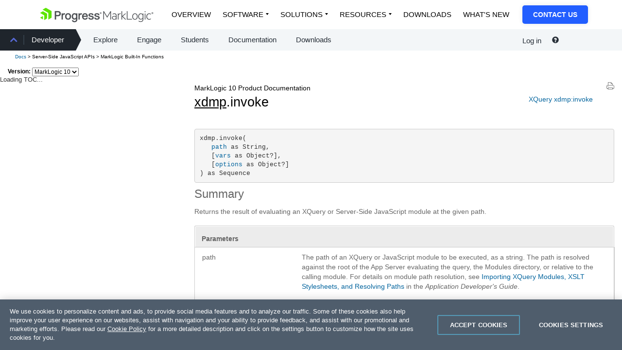

--- FILE ---
content_type: text/html; charset=UTF-8
request_url: https://docs.marklogic.com/10.0/xdmp.invoke
body_size: 43623
content:
<!DOCTYPE html SYSTEM "about:legacy-compat">
<html xml:lang="en" lang="en" version="-//W3C//DTD XHTML 1.1//EN" xmlns:xhtml="http://www.w3.org/1999/xhtml" xmlns="http://www.w3.org/1999/xhtml">
  <head>
    <meta http-equiv="Content-Type" content="text/html; charset=UTF-8" />
    <!-- Google Tag Manager -->
    <script xml:space="preserve">(function(w,d,s,l,i){w[l]=w[l]||[];w[l].push({'gtm.start':
    new Date().getTime(),event:'gtm.js'});var f=d.getElementsByTagName(s)[0],
    j=d.createElement(s),dl=l!='dataLayer'?'&amp;l='+l:'';j.async=true;j.src=
    'https://www.googletagmanager.com/gtm.js?id='+i+dl;f.parentNode.insertBefore(j,f);
    })(window,document,'script','dataLayer','GTM-TX8G7Q');</script>
    <!-- End Google Tag Manager -->
    <!-- Eloqua tracking -->
    <script type="text/javascript" xml:space="preserve">
      var _elqQ = _elqQ || [];
      _elqQ.push(['elqSetSiteId', '1325']);
      _elqQ.push(['elqTrackPageView']);
      (function () {
        function async_load() {
          var s = document.createElement('script'); s.type = 'text/javascript'; s.async = true;
          s.src = '//img.en25.com/i/elqCfg.min.js';
          var x = document.getElementsByTagName('script')[0]; x.parentNode.insertBefore(s, x);
        }
        if (window.addEventListener) window.addEventListener('DOMContentLoaded', async_load, false);
        else if (window.attachEvent) window.attachEvent('onload', async_load); 
      })();
    </script>
    <!-- End Eloqua tracking -->
    <title>xdmp.invoke — MarkLogic 10 Product Documentation</title>
    <meta charset="utf-8" />
    <meta name="description" content="MarkLogic is the only Enterprise NoSQL Database" />
    <meta name="keywords" content="marklogic, enterprise nosql database, enterprise nosql, database, nosql, nosql database, nosql db, xml, xml database, json, enterprise, bigdata, big data, xquery, xslt, petabyte, java db, java database, content, content store, content database, content db, content management system, CMS, document, document-oriented databases, document database, document db, document store, DB, xml database, xml db, json db, nonrelational, nonrelational database, nonrelational db" />
    <meta name="viewport" content="initial-scale=1.0" />
    <link href="/css/bootstrap.min.css" rel="stylesheet" />
    <link href="/css/header.css" rel="stylesheet" />
    <link href="/css/v-2/apidoc/jquery.treeview.css" rel="stylesheet" type="text/css" media="screen" />
    <link href="/css/v-38/apidoc-screen.css" rel="stylesheet" type="text/css" media="screen" />
    <link href="/css/v-33/apidoc.css" rel="stylesheet" type="text/css" media="screen" />
    <link href="/css/v-1/apidoc_print.css" rel="stylesheet" type="text/css" media="print" />
    <!--[if lte IE 8]>
          <link href="/css/v-2/screen_ie.css"
            rel="stylesheet" type="text/css" media="screen" />
          <![endif]-->
    <link rel="stylesheet" href="//cdnjs.cloudflare.com/ajax/libs/font-awesome/4.7.0/css/font-awesome.min.css" />
    <!-- START ORBIT CSS -->
    <link href="https://docs.marklogic.com/css/progress-nav.css" type="text/css" media="all" rel="stylesheet" />
    <link href="https://d6vtbcy3ong79.cloudfront.net/fonts/latest/css/metric.min.css" type="text/css" media="all" rel="stylesheet" />
    <link href="https://d6vtbcy3ong79.cloudfront.net/prgs-nav/1.4.46/css/index.min.css" type="text/css" media="all" rel="stylesheet" />
    <!-- END ORBIT CSS -->
    <!-- START ORBIT JS -->
    <!-- END ORBIT JS -->
    <script src="/apidoc/js/optimized/all-2025-07-28T17:41:37.576-07:00.js" type="text/javascript" xml:space="preserve"></script>
    <!-- Un-minimize for debugging
           <script type="text/javascript" src="/js/jquery-1.7.2.js"></script>
         -->
  </head>
  <body>
    <!-- Google Tag Manager (noscript) -->
    <noscript>
      <iframe src="https://www.googletagmanager.com/ns.html?id=GTM-TX8G7Q" height="0" width="0" style="display:none;visibility:hidden" frameborder="1" scrolling="auto"></iframe>
    </noscript>
    <!-- End Google Tag Manager (noscript) -->    

    <!-- style="position: fixed;width:100%" -->
    <div id="header">
      <header>
	<!-- START ORBIT HEADER -->
	<div><div class="main-wrapper subnav">
  <div class="container">
    <div class="PRGS-Nav-stickyWrapper Elevated--s">
      <div class="PRGS-Nav--black">
        <nav class="PRGS-Nav PRGS-Nav--overlay track--contextualnav">
		    <div class="PRGS-Nav-container">
            <header class="PRGS-Nav-head">
			<a class="PRGS-Nav-anchor" href="https://www.progress.com/marklogic">
                <img src="https://docs.marklogic.com/images/ML-Logo-1.png" class="" alt="Progress MarkLogic Logo" loading="lazy" />
              </a>
		      </header>
            <div class="PRGS-mob"><button id="PRGS-mobile-menu" type="button" title="Open menu"></button></div>
            <div class="PRGS-Nav-content">
              <div class="PRGS-Nav-sections">
                <ul>
			    <li>
                    <a href="https://www.progress.com/marklogic" class="is-active">Overview</a>
                  </li>
			    <li class="has-dropdown">
                    <a href="javascript:void(0)">Software</a>
                    <ul>
				<li>
                        <a href="https://www.progress.com/marklogic/data-platform">MarkLogic Data Platform</a>
                      </li>
				<li>
                        <a href="https://www.progress.com/marklogic/server">MarkLogic Server</a>
                      </li>
			      </ul>
                  </li>
			    <li class="has-dropdown">
                    <a href="javascript:void(0)">Solutions</a>
                    <ul class="-custom-right-edge">
				<li class="-db -pl2 -pr2">
                        <div class="rowu">
                          <div class="colu">
                            <div>Use Cases</div>
                            <a href="https://www.progress.com/marklogic/solutions/customer-experience" class="-db -fs18 -lh120 -mb1 -pl0 -wsnl -pr0">Customer Experience</a>
                            <a href="https://www.progress.com/marklogic/solutions/enterprise-intelligence" class="-db -fs18 -lh120 -mb1 -pl0 -wsnl -pr0">Enterprise Intelligence</a>
                            <a href="https://www.progress.com/marklogic/solutions/infosec-governance" class="-db -fs18 -lh120 -mb1 -pl0 -wsnl -pr0">InfoSec &amp; Governance</a>
                            <a href="https://www.progress.com/marklogic/solutions/legacy-modernization" class="-db -fs18 -lh120 -mb1 -pl0 -wsnl -pr0">Legacy Modernization</a>
                            <a href="https://www.progress.com/marklogic/solutions/regulatory-compliance" class="-db -fs18 -lh120 -mb1 -pl0 -wsnl -pr0">Regulatory Compliance</a>
                            <a href="https://www.progress.com/marklogic/solutions/workforce-management" class="-db -fs18 -lh120 -mb1 -pl0 -wsnl -pr0">Workforce Management</a>
                          </div>
                          <div class="colu">
                            <div>Architecture Patterns</div>
                            <a href="https://www.progress.com/marklogic/solutions/data-fabric" class="-db -fs18 -lh120 -mb1 -pl0 -wsnl -pr0">Data Fabric</a>
                            <a href="https://www.progress.com/marklogic/solutions/data-hub" class="-db -fs18 -lh120 -mb1 -pl0 -wsnl -pr0">Data Hub</a>
                            <a href="https://www.progress.com/marklogic/solutions/enterprise-knowledge-graph" class="-db -fs18 -lh120 -mb1 -pl0 -wsnl -pr0">Enterprise Knowledge Graph</a>
                          </div>
                          <div class="colu">
                            <div>Industries</div>
                            <a href="https://www.progress.com/marklogic/industries/financial-services" class="-db -fs18 -lh120 -mb1 -pl0 -wsnl -pr0">Financial Services</a>
                            <a href="https://www.progress.com/marklogic/industries/healthcare" class="-db -fs18 -lh120 -mb1 -pl0 -wsnl -pr0">Healthcare</a>
                            <a href="https://www.progress.com/marklogic/industries/insurance" class="-db -fs18 -lh120 -mb1 -pl0 -wsnl -pr0">Insurance</a>
                            <a href="https://www.progress.com/marklogic/industries/manufacturing" class="-db -fs18 -lh120 -mb1 -pl0 -wsnl -pr0">Manufacturing</a>
                            <a href="https://www.progress.com/marklogic/industries/life-sciences" class="-db -fs18 -lh120 -mb1 -pl0 -wsnl -pr0">Pharma &amp; BioTech</a>
                            <a href="https://www.progress.com/marklogic/industries/public-sector" class="-db -fs18 -lh120 -mb1 -pl0 -wsnl -pr0">Public Sector</a>
                            <a href="https://www.progress.com/marklogic/industries/retail" class="-db -fs18 -lh120 -mb1 -pl0 -wsnl -pr0">Retail</a>
                          </div>
                        </div>
                      </li>
			      </ul>
                  </li>
			    <li class="has-dropdown">
                    <a href="javascript:void(0)">Resources</a>
                    <ul>
				<li class="-db">
                        <a class="-fw6" href="https://www.progress.com/marklogic/resources">Resource Center</a>
                        <hr />
                      </li>
				<li>
                        <a href="https://www.progress.com/marklogic/demos">Demos</a>
                      </li>
				<li>
                        <a href="https://www.progress.com/resources/papers?progressuniversaltaxonomy=marklogic&amp;page=1&amp;language=en">Papers</a>
                      </li>
				<li>
                        <a href="https://www.progress.com/resources/webinars?progressuniversaltaxonomy=marklogic&amp;page=1&amp;language=en">Webinars</a>
                      </li>
				<li>
                        <a href="https://www.progress.com/customers?filter=product%5emarklogic">Success Stories</a>
                      </li>
				<li>
                        <a href="https://www.progress.com/blogs/data-platform">Blogs</a>
                      </li>
				<li>
                        <a href="https://www.progress.com/resources/videos?progressuniversaltaxonomy=marklogic&amp;page=1&amp;language=en">Videos</a>
                      </li>
				<li>
                        <a href="https://www.progress.com/services/education/marklogic">Training</a>
                      </li>
				<li>
                        <a href="https://developer.marklogic.com/" target="_blank">Community</a>
                      </li>
				<li>
                        <a href="https://www.progress.com/marklogic/documentation">Documentation</a>
                      </li>
			      </ul>
                  </li>
			    <li>
                    <a href="https://www.progress.com/marklogic/get-started">Downloads</a>
                  </li>
			    <li>
                    <a href="https://www.progress.com/marklogic/whats-new">What's New</a>
                  </li>
			  </ul>
              </div>
              <div class="PRGS-Nav-cta">
                <a href="https://www.progress.com/company/contact?s=marklogic">Contact Us</a>
              </div>
            </div>
          </div>
		  </nav>
      </div>
    </div>
  </div>
</div><script>
  (function(){
    var hamburger = document.getElementById('PRGS-mobile-menu');
    var menu = document.querySelector('.PRGS-Nav-content');
    var hamburgerToggle = function() {
      hamburger.classList.toggle('is-selected');
      menu.classList.toggle('is-visible');
    };
    hamburger.addEventListener('click', hamburgerToggle);
  })();
</script></div>
	<nav style="background: #f3f6f8; width: 100%; min-height: 44px;">
	  <div class="hidden-xs hidden-sm col-md-7">
            <div id="mlbs4-megamenu--submenu" class="mlbs4-row submenu--show-depth--1">
              <div class="mlbs4-col">
                <div class="menu-primary-menu-container">
                  <ul id="menu-primary-menu-1" class="menu">
		    <li class="menu-item menu-item-type-post_type menu-item-object-page current-menu-ancestor current-menu-parent current_page_parent current_page_ancestor menu-item-has-children menu-item-8688 depth-0" data-depth="0">
                      <a href="https://www.marklogic.orbit-websites.com/community/">Community</a>
                      <ul role="menu">
			<li class="menu-item menu-item-type-post_type menu-item-object-page page_item page-item-8775 menu-item-8776 depth-1" data-depth="1"><a href="https://www.marklogic.orbit-websites.com/support/">Support</a></li>
			<li class="menu-item menu-item-type-custom menu-item-object-custom current-menu-item current_page_item menu-item-has-children menu-item-11802 depth-1 active" data-depth="1"><a href="https://developer.marklogic.com/">Developer</a>
                          <ul role="menu">
			    <li class="menu-item menu-item-type-post_type menu-item-object-page menu-item-288 depth-1" data-depth="2"><a href="https://developer.marklogic.com/explore/">Explore</a></li>
			    <li class="menu-item menu-item-type-post_type menu-item-object-page menu-item-289 depth-1" data-depth="2"><a href="https://developer.marklogic.com/engage/">Engage</a></li>
			    <li class="menu-item menu-item-type-post_type menu-item-object-page menu-item-445 depth-1" data-depth="2"><a href="https://developer.marklogic.com/students/">Students</a></li>
			    <li class="menu-item menu-item-type-custom menu-item-object-custom menu-item-448 depth-1" data-depth="2"><a href="/10.0/">Documentation</a></li>
			    <li class="menu-item menu-item-type-custom menu-item-object-custom menu-item-449 depth-1" data-depth="2"><a href="https://www.marklogic.com/product/getting-started/">Downloads</a></li>
			  </ul>
                        </li>
			<li class="menu-item menu-item-type-custom menu-item-object-custom menu-item-8773 depth-1" data-depth="1"><a href="/10.0/partners/">Partners</a></li>
		      </ul>
                    </li>
		  </ul>
                </div>
              </div>
              <!-- /.col -->
            </div>
          </div>
	  <div class="col-xs-12 col-sm-12 col-md-5" style="background: #f3f6f8; ">
            <div class="pull-right custom-padding" style="width:200px">
              <nav id="login-menu-nav" style="display: inline-block;">
		<ul>
		  <li class="btn-group" style="padding: 0 10px;"><a href="#" class="drop-down-trigger navbar-top" id="login-trigger" aria-haspopup="true" data-toggle="dropdown" style="font-size: .94rem;">
          Log in
        </a><form id="local-login-form" class="dropdown-menu" method="post" action="//developer.marklogic.com/login" style="background: #2a333d;color: #fff; padding: 8px;font-size: 12px;">
		      <div style="clear: both; font-size: .8rem; height: 100%; margin: 0;" id="login-error"></div>
		      <div class="form-group"><label class="control-label" for="email">Email:</label><input class="required email form-control input-sm" autofocus="autofocus" required="required" id="email" name="email" title="password" value="" type="text" /></div>
		      <div class="form-group"><label class="control-label" for="password">Password:</label><input class="password required form-control input-sm" required="required" id="password" name="password" title="password" value="" type="password" /></div>
		      <div class="form-group"><button onclick="event.stopPropagation();" class="btn btn-xs btn-default" id="login_submit" type="button">Log in</button></div>
		      <div class="form-group"><button onclick="return false;" data-url="//developer.marklogic.com/people/recovery" class="btn btn-link" id="recovery" style="color: #fff;padding: 0px 0px;font-size:12px;" type="button">Forgot Password?</button></div>
		      <div class="form-group" style="margin-bottom:0px;"><button onclick="return false;" data-url="//developer.marklogic.com/people/signup" class="btn btn-link" id="signup-trigger" style="color: #fff;padding: 0px 0px 0px;font-size:12px;" type="button">Create New Account</button></div>
		    </form></li>
		  <li class="btn-group"><a href="#" class="drop-down-trigger" id="session-trigger" aria-haspopup="true" data-toggle="dropdown" style="display:none"><span class="caret"></span></a><ul class="dropdown-menu">
		      <li><a href="//developer.marklogic.com/people/profile">Edit Profile</a></li>
		      <li><a href="#" id="logout">Log out</a></li>
		    </ul></li>
		</ul>
	      </nav>
              <p style="display: inline;">
                <a style="color:#272f38" data-toggle="tooltip" data-placement="top" title="Ask a Question" target="_blank" rel="noopener" href="http://stackoverflow.com/questions/ask?tags=marklogic"><span class="glyphicon glyphicon-question-sign"></span></a></p>
            </div>
          </div>
	  <div style="clear: both;height: 0;"></div>
	</nav>
	<!-- END ORBIT HEADER -->
      </header>
      <div id="header-below-bottom-bar">
        <div id="breadcrumb">
          <div class="col-xs-9"><a href="/10.0">Docs</a><span id="breadcrumbDynamic" xmlns:mn="http://mlu.marklogic.com/mega-nav"></span></div>
        </div>
        <div class="version"><span>Version:</span> <select id="version_list" data-default="12.0">
	    <option value="9.0">MarkLogic 9</option>
	    <option value="10.0" selected="true">MarkLogic 10</option>
	    <option value="11.0">MarkLogic 11</option>
	    <option value="12.0">MarkLogic 12</option>
	  </select></div>
      </div>
    </div>
    <div id="api_sub">
      <div id="apidoc_toc" xmlns:mn="http://mlu.marklogic.com/mega-nav"><!--TOC goes here-->Loading TOC...</div>
    </div>
    <section id="page_content">
      <input id="functionPageBucketId" value="MarkLogic Built-In Functions" type="hidden" />
      <input id="tocSectionLinkSelector" value=".scrollable_section a[href='/10.0/js/xdmp']" type="hidden" />
      <input id="isUserGuide" value="false" type="hidden" />
      <input id="toc_url" value="/media/apiTOC/10.0/apiTOC_2024-03-17T20:04:41.281494-07:00.html" type="hidden" />
      <div class="pjax_enabled" xmlns:mn="http://mlu.marklogic.com/mega-nav"><a href="?print=yes" target="_blank" class="printerFriendly"><img src="/apidoc/images/printerFriendly.png" /></a><div class="api-function-links"><a class="api-function-link" href="/10.0/xdmp:invoke">XQuery xdmp:invoke</a> </div><h1><div style="font-size:.5em">MarkLogic 10 Product Documentation</div><a href="/10.0/js/xdmp">xdmp</a>.invoke</h1><pre>xdmp.invoke(
   <a href="#path" class="paramLink">path</a> as String,
   [<a href="#vars" class="paramLink">vars</a> as Object?],
   [<a href="#options" class="paramLink">options</a> as Object?]
) as Sequence</pre><h3>Summary</h3><p>
  Returns the result of evaluating an XQuery or Server-Side JavaScript
  module at the given path.
</p><table class="parameters"><colgroup>
	    <col class="col1" />
	    <col class="col2" />
	  </colgroup><thead>
	    <tr>
	      <th scope="colgroup" colspan="2">Parameters</th>
	    </tr>
	  </thead><tbody>
	    <tr>
	      <td><a name="path"></a>path</td>
	      <td>
    The path of an XQuery or JavaScript module to be executed, as a string.
    The path is resolved against the root of the App Server evaluating the 
    query, the Modules directory, or relative to the calling module. 
    For details on module path resolution, see
 <a href="/guide/app-dev/import_modules#id_68169" xmlns="">Importing XQuery Modules, XSLT Stylesheets, and Resolving Paths</a> in the <em xmlns=""> Application Developer's Guide</em>.
    <p>The module is considered to be JavaScript if the module path ends with 
    a file extension configured for the MIME type
    <code>application/vnd.marklogic-javascript</code> in MarkLogic's
    Mimetypes configuration. Otherwise, it is assumed to be XQuery.</p>
  </td>
	    </tr>
	    <tr>
	      <td><a name="vars"></a>vars</td>
	      <td>
    External variable values to make available to the invoked code,
    expressed as a JavaScript Object. Each property name is a variable
    name, and its value is the corresponding variable value. When invoking
    an XQuery module, use Clark notation to represent QNames with a 
    namespace qualifer. That is, use a name of the form 
    ('{namespaceURI}localname'). For example, { '{http://my/ns}num': 42 } 
    specifies that the value of the variable named 'num' in the namespace
    'http://my/ns' is 42. You can use the function
    <a href="./xdmp.keyFromQName">xdmp.keyFromQName</a> to generate Clark 
    notation for a QName.
  </td>
	    </tr>
	    <tr>
	      <td><a name="options"></a>options</td>
	      <td>
    
    <span class="javascript">Options with which to customize this operation.
     Specify your options as a JavaScript object, with the option names as
     the object property names. This function supports the following options:
    </span>
    <blockquote><dl>
    <dt>database</dt>
    <dd>The id of the content database. You can use functions such
      as 
      <code class="javascript">xdmp.database</code> to get a database ID.
      See the Usage Notes for more details. Use of this option may require
      additional privileges. For details, see Required Privileges, below.</dd>
    <dt>modules</dt>
    <dd>The ID of the modules database to use for resolving module imports.
      If you do not specify a <code>modules</code> option, this operation
      uses the current modules database. Use a value of <code>0</code> to
      specify using the file system to resolve module imports. Use of this
      option may required additional privileges. For details, see Required
      Privileges, below.</dd>
    <dt>root</dt>
    <dd>The root path for modules. If you do not explicitly specify a
      <code>root</code> option, the current root is used. Use of this
      option may require additional privileges. For details, see Required
      Privileges, below.
     </dd>
    <dt>timestamp</dt>
    <dd>The system timestamp to use for this evaluation. If you omit this
      option, the most recent timestamp is used. You may only specify a
      timestamp for a query statement, not for an update statement. Use a
      value of zero to specify the current system timestamp (the value that
      would be returned by 
	  <code class="javascript">xdmp.requestTimestamp</code>). 
	  For more details see
 <a href="/10.0/guide/app-dev/point_in_time#id_47946">Understanding Point-In-Time Queries</a> in the <em> Application Developer's Guide</em>.
      Use of this option requires an additional privilege. For details, see 
      Required Privileges, below.
    </dd>
    
    <dt class="javascript">ignoreAmps</dt>
    <dd>
     Whether or not to invoke the module without using any Amps from the caller.
     Allowed values: true, false (default). If this option is set to
     <code>true</code>, the code is evaluated without using Amps from the
     caller. For more details, see
 <a href="/10.0/guide/security/execute#id_54880">Temporarily Increasing Privileges with Amps</a> in the <em>Security Guide</em>.
     
    </dd>
    <dt>isolation</dt>
    <dd>Specify the transaction isolation for this operation. Allowed values:
     <code>same-statement</code>, <code>different-transaction</code> (default).
     When set to <code>same-statement</code>, the evaluation occurs in the
     same transaction in which this function is called. When set to
     <code>different-transaction</code>, the evaluation occurs in a separate
     transaction from the one in which this function is called. If you use
     <code>same-statement</code> isolation in a query (read-only) statement
     and the eval'd code attempts an update, MarkLogic throws the exception
     <code>XDMP-UPDATEFUNCTIONFROMQUERY</code>. For more details, see
 <a href="/10.0/guide/app-dev/transactions#id_24388">Isolation Option to xdmp:eval/invoke</a> in the <em> Application Developer's Guide</em>.
    </dd>
    <dt>commit</dt>
    <dd>
     The commit mode for the transaction in which the code is evaluated.
     Allowed values: <code>auto</code> (default), <code>explicit</code>.
     In <code>auto</code> mode, a transaction is committed for every statement.
     In <code>explicit</code> mode, the transaction must be explicitely
     committed or rolled back. For more details, see
 <a href="/10.0/guide/app-dev/transactions#id_95728">Commit Mode</a> in the <em> Application Developer's Guide</em>.
    </dd>
    <dt>update</dt>
    <dd>
     Specify the transaction type in which to evaluate this code, or let
     MarkLogic determine the transaction type. Allowed values:
     <code>"true"</code>, <code>"false"</code>, <code>"auto"</code> (default).
     For more details, see
 <a href="/10.0/guide/app-dev/transactions#id_73171">Transaction Type Overview</a> in the <em> Application Developer's Guide</em>.
    </dd>
    
    <dt class="javascript">staticCheck</dt>
    <dd>
     Whether or not to only perform a static analysis of the code, without
     executing it. Allowed values: <code>true</code>, <code>false</code>
     (default).
    </dd>
    
    <dt class="javascript">preventDeadlocks</dt>
    <dd>
     Whether or not to disallow update requests from an update transaction.
     Allowed values: <code>true</code>, <code>false</code> (default). This
     option only has an effect when you set the <code>isolation</code> option 
     to <code>different-transaction</code> since there is no possibility of
     deadlock if the isolation is <code>same-statement</code>. When you set
     this option to <code>true</code> in an update request calling another
     update request, MarkLogic throws the exception
     <code>XDMP-PREVENTDEADLOCKS</code>. Setting this option to 
     <code>true</code> prevents deadlocks from occurring when evaluating
     or invoking an update transaction from another update transaction.
     For more details, see
 <a href="/10.0/guide/app-dev/transactions#id_85082">Preventing Deadlocks</a> in the <em> Application Developer's Guide</em>.
    </dd>
    
    <dt class="javascript">defaultXqueryVersion</dt>
    <dd>The default XQuery language version to use for the query, if the query
     does not contain an explicit version declaration.  If this option is not
     provided, then MarkLogic uses the default XQuery version for the 
     App Server that the invocation occurs on. Note that this may be different 
     than the XQuery version of the module calling <code>invoke</code>.
     <p>Allowable values for this option are "0.9-ml", "1.0-ml", "1.0", and
     the special value "app-server". The first three are XQuery language
     versions. The last indicates that the default XQuery language
     version set on this App Server should be used.  This is useful if code
     written in an older XQuery version needs to call this function
     on strings that may have been passed as parameters, but should be
     interpreted in the App Server default language version.  A module
     can discover its own XQuery language version with
     
     <code class="javascript">xdmp.xqueryVersion()</code>.</p>
    </dd>
    
    <dt class="javascript">userId</dt>
    <dd>The ID of the user under which this operation should be performed.
     If you do not set this option, the operation is performed as the
     current user. Use of this option requires additional privileges. For
     details, see Required Privileges, below. NOTE: This is a very privileged 
     operation since it enables a user to evaluate requests as any other 
     user. </dd>
    
    <dt class="javascript">defaultCollation</dt>
    <dd>Specifies the collation to use for this operation if a collation
     is not explicitly specified, such as in the XQuery prolog or in a
     function call that allows you to specify a collation. For more
     details, see
 <a href="/10.0/guide/search-dev/encodings_collations#id_40505">Encodings and Collations</a> in the <em>Search Developer's Guide</em>.
    </dd>
    
    <dt class="javascript">defaultCoordinateSystem</dt>
    <dd>Specifies the geospatial coordinate system to use for this operation, 
     if a coordinate system is not explicitly specified, such as in the XQuery prolog
     or in a function call that allows you to specify a coordinate system.
     For more details, see 
 <a href="/10.0/guide/search-dev/geospatial#id_20718">Controlling Coordinate System and Precision</a> in the <em>Search Developer's Guide</em> and 
 <a href="/10.0/guide/search-dev/geospatial#id_98149">Supported Coordinate Systems</a> in the <em>Search Developer's Guide</em>.
    </dd>
    
    <dt class="javascript">transactionMode</dt>
    <dd>[DEPRECATED: Use the <code>update</code> and <code>commit</code>
     options instead.] Explicitly set the transaction mode for this context. 
     Allowed values: <code>auto</code> (default), <code>query</code>, 
     <code>update-auto-commit</code>, <code>update</code>. For details, see
 <a href="/10.0/guide/app-dev/transactions#id_25046">Transaction Mode</a> in the <em> Application Developer's Guide</em>.
     <p>For simple updates to be implicitly committed, specify a transaction 
     mode of <code>update-auto-commit</code>. A transaction mode of
     <code>update</code> creates a new multi-statement update 
     transaction and requires an explicit commit in the code.</p>
     <p>Within a session there can be only one active multi-statement 
     transaction at a time. If a new multi-statement transaction is 
     specified nested inside a multi-statement transaction, MarkLogic throws
     the exception <code>XDMP-NESTEDMULTI</code>. If a new multi-statement 
     transaction is specified after another has been concurrently created 
     in the same session by another request, MarkLogic throws the exception
     <code>XDMP-SESSIONTXN</code> and retries the current request.</p>
     </dd>
    </dl></blockquote>
  </td>
	    </tr>
	  </tbody></table><h3>Required Privileges</h3>
 To use this function, you must have the following privilege:
 <p><code>http://marklogic.com/xdmp/privileges/xdmp-invoke</code></p>
 <p>To use the <code>database</code> option to specify a content database 
  other than the default database for the current App Server, you must 
  have the following privilege:</p>
 <p><code>http://marklogic.com/xdmp/privileges/xdmp-invoke-in</code></p>
 <p>To use the <code>modules</code> or <code>root</code> options to specify
  to specify a modules database or root other than that configured for the 
  current App Server, you must have the following privilege:</p>
 <p><code>http://marklogic.com/xdmp/privileges/xdmp-invoke-modules-change</code></p>
 <p>To use the <code>modules</code> or <code>root</code> options to specify
  to specify using the file system as the modules database or root path, you
  you must have the following privilege:</p>
 <p><code>http://marklogic.com/xdmp/privileges/xdmp-invoke-modules-change-file</code></p>
 <p>To use the 
  <code class="javascript">userId</code> option, you must have the
  following privilege:</p>
 <p><code>http://marklogic.com/xdmp/privileges/xdmp-login</code></p>
 <p>To use the <code>timestamp</code> option, you must have the following
  privileges:</p>
 <p><code>http://marklogic.com/xdmp/privileges/xdmp-timestamp</code></p>
<h3>Usage Notes</h3>
  <p>To get the database ID for options that require one, such as
  the <code>database</code> or <code>modules</code> options, you can use
  functions such as the following. Use the function appropriate to the
  database you want to reference.</p>
  
  <ul class="javascript">
	  <li><a href="./xdmp.database">xdmp.database</a></li>
	  <li><a href="./xdmp.modulesDatabase">xdmp.modulesDatabase</a></li>
	  <li><a href="./xdmp.securityDatabase">xdmp.securityDatabase</a></li>
	  <li><a href="./xdmp.schemaDatabase">xdmp.schemaDatabase</a></li>
	</ul>
<h3>See Also</h3><ul>
	  <li>
    For asynchronous module invocation, see
    
    <a class="javascript" href="./xdmp.spawn">xdmp.spawn</a>
  </li>
	  <li>
    For synchronous evaluation of an an in-memory block of XQuery code, see
    
    <a class="javascript" href="./xdmp.xqueryEval">xdmp.xqueryEval</a>
  </li>
	  <li>
    For synchronous evaluation of an an in-memory block of JavaScript code, see
    
    <a class="javascript" href="./xdmp.eval">xdmp.eval</a>
  </li>
	  <li>
 <a href="/guide/app-dev/transactions#id_44680" xmlns="">Understanding Transactions in MarkLogic Server</a> in the <em xmlns=""> Application Developer's Guide</em>
  </li>
	</ul><h3>Example</h3><div class="example"><pre xml:space="preserve">
  xdmp.invoke("http://example.com/modules/foo.xqy")
  =&gt; 2</pre>
</div><h3>Example</h3><div class="example"><pre xml:space="preserve">
  This example invokes a module using external variables.

  Assume you have a module in the modules database with a URI
  "http://example.com/application/log.sjs" containing the
  following code:

  xdmp.log(myvar)

  Then you can call this module using xdmp.invoke as follows:

  xdmp.invoke("log.sjs",
	{myvar: "log this"},
        {
          modules : xdmp.modulesDatabase(),
          root : "http://example.com/application/"
        });

  =&gt; Invokes a JavaScript module from the modules database
     with the URI http://example.com/application/log.sjs.
     The invoked module will then be executed, logging the
     message sent in the external variable to the log.
</pre>
</div></div>
      <div id="comments" xmlns:u="http://marklogic.com/rundmc/util"><div><section>
	    <div class="col-xs-12 col-sm-12"><p><img src="/images/stackoverflow-logo.png" alt="Stack Overflow icon" style="background: #999; height: 20px; margin-right: 5px;" /><strong>Stack Overflow</strong>: Get the most useful answers to questions from the MarkLogic community, or <a href="https://stackoverflow.com/questions/tagged/marklogic" target="_blank">ask your own question</a>.</p></div>
	    <div style="clear: both;height: 0;"></div>
	  </section></div></div>
      <!-- START ORBIT FOOTER -->
      <footer id="mlbs4-footer">
	<div><footer class="PRGS-Footer" data-prgs-footer-version="1.5.8" data-lang="en">
	    <div class="PRGS-container"><div class="PRGS-Footer-core"><div class="PRGS-row"><div class="PRGS-col-10"><a href="https://www.progress.com" class="PRGS-Footer-logo"><svg width="130" height="32" viewBox="0 0 512 120" role="img" aria-label="Progress logo" xmlns="http://www.w3.org/2000/svg">
			<path class="PRGS-branding-shape" d="M95.52,29.33h0v51a3.93,3.93,0,0,1-1.78,3.08l-1.67,1L79.35,91.76l-8.59,5-1.78,1V42.6L21.23,15,43.91,1.93,46,0.74a3.94,3.94,0,0,1,3.56,0L81,18.9l14.51,8.38v2.05ZM58.36,48.72l-9.79-5.66L25.66,29.83a4,4,0,0,0-3.56,0L1.77,41.57,0,42.6,34.49,62.51v39.83l20.3-11.73,1.79-1a3.94,3.94,0,0,0,1.78-3.08V48.72ZM0,82.43L23.86,96.21V68.63Z"/>
			<path class="PRGS-branding-text" d="M148.09,27.28h-26V97.76h11.55V70.1h14.57c15.77,0,24.45-7.7,24.45-21.69,0-6.35-2.4-21.12-24.55-21.12M160.89,48.6c0,7.95-4.12,11.19-14.24,11.19h-13V37.69h14.57c8.56,0,12.71,3.57,12.71,10.91M207,46.41l0.87,0.42-2,10.42-1.35-.42a11.32,11.32,0,0,0-3.34-.51c-10.79,0-11.67,8.59-11.67,19V97.76H178.87V46h10v6.24c2.73-4.2,6-6.37,10.37-6.9A14.55,14.55,0,0,1,207,46.41M233.29,45c-8.42,0-15.16,3.2-19.5,9.27-4.56,6.37-5.23,13.85-5.23,17.74,0,16.36,9.7,26.92,24.73,26.92,18.26,0,24.73-14.71,24.73-27.3,0-7.25-2.15-13.82-6-18.51-4.41-5.31-10.87-8.12-18.7-8.12m0,44.38c-8.37,0-13.57-6.66-13.57-17.37s5.2-17.55,13.57-17.55S247,61.23,247,71.78c0,10.83-5.24,17.56-13.66,17.56M347.89,46.41l0.87,0.42-2,10.42-1.35-.42a11.26,11.26,0,0,0-3.33-.51c-10.78,0-11.66,8.59-11.66,19V97.76H319.76V46h10v6.24c2.73-4.2,6-6.37,10.37-6.9a14.54,14.54,0,0,1,7.73,1.06m38.4,34.76-0.2.57c-2.23,6.36-7.57,7.7-11.65,7.7-8.09,0-13.3-5.37-13.81-14.09h36.59l0.13-1a31.26,31.26,0,0,0,.12-4.12c0-.34,0-0.64,0-0.93C396.93,54.78,387.48,45,374,45c-7.9,0-14.37,3.1-18.73,9a30.85,30.85,0,0,0-5.54,18c0,16,9.95,26.74,24.74,26.74,11.45,0,19.33-5.82,22.2-16.38L397,81.16h-10.7ZM361,66.05c0.9-7.17,5.81-11.73,12.79-11.73,5.33,0,11.64,3.1,12.52,11.73H361Zm-60.7-15.71c-3.45-3.58-8.06-5.39-13.76-5.39-15.69,0-22.83,13.81-22.83,26.63,0,13.16,7.06,26.44,22.83,26.44a18.33,18.33,0,0,0,13.35-5.42c0,2.28-.1,4.45-0.16,5.38-0.58,8.54-4.68,12.51-12.91,12.51-4.47,0-9.61-1.59-10.6-6l-0.22-1H265.46l0.17,1.41c1.1,9.12,9.11,14.79,20.9,14.79,10.34,0,17.7-3.9,21.28-11.26,1.73-3.55,2.6-8.72,2.6-15.37V46H300.28v4.34ZM287.19,88.49c-3.74,0-12.43-1.69-12.43-17.37,0-10.3,4.87-16.7,12.71-16.7,6.06,0,12.52,4.39,12.52,16.7,0,10.87-4.79,17.37-12.81,17.37m159.67-6.31c0,8.23-6.83,16.53-22.09,16.53-13.5,0-21.53-5.85-22.61-16.45L402,81.16h10.52L412.73,82c1.29,6.38,7.37,7.72,12.24,7.72,5.34,0,11-1.72,11-6.54,0-2.44-1.59-4.18-4.73-5.16-1.86-.55-4.15-1.2-6.56-1.87-4.16-1.16-8.47-2.38-11.12-3.29-6.56-2.35-10.33-6.93-10.33-12.56,0-10.43,10.16-15.11,20.22-15.11,13.46,0,20.42,5.07,21.3,15.49l0.09,1.07H434.5l-0.14-.82c-1-6-7-6.9-10.48-6.9-3,0-10,.53-10,5.5,0,2.25,1.93,3.91,5.89,5.06,1.18,0.33,2.94.78,5,1.31,4.22,1.09,9.48,2.46,12.13,3.37,6.59,2.32,9.93,6.67,9.93,13m49.39,0c0,8.23-6.83,16.53-22.09,16.53-13.5,0-21.53-5.85-22.61-16.45l-0.11-1.09H462L462.12,82c1.29,6.38,7.37,7.72,12.24,7.72,5.34,0,11-1.72,11-6.54,0-2.44-1.59-4.18-4.72-5.16-1.86-.55-4.15-1.2-6.57-1.87-4.16-1.16-8.46-2.38-11.11-3.29-6.57-2.35-10.33-6.93-10.33-12.56,0-10.43,10.16-15.11,20.22-15.11,13.46,0,20.42,5.07,21.29,15.49l0.09,1.07H483.9l-0.14-.82c-1-6-7-6.9-10.48-6.9-3,0-9.95.53-9.95,5.5,0,2.25,1.93,3.91,5.89,5.06,1.18,0.33,2.94.78,5,1.31,4.22,1.09,9.48,2.46,12.13,3.37,6.58,2.32,9.93,6.67,9.93,13"/>
			<path class="PRGS-branding-text" d="M504.71,51.49A7.37,7.37,0,1,1,512,44.12a7.23,7.23,0,0,1-7.29,7.37m0-13.49a6.12,6.12,0,1,0,6,6.12,5.91,5.91,0,0,0-6-6.12m-0.85,7.49v2.46h-2.17V40.21h3.62a2.58,2.58,0,0,1,2.86,2.7,2.26,2.26,0,0,1-1.49,2.34l1.77,2.7H506l-1.49-2.46h-0.68ZM505.07,42h-1.21v1.73h1.21a0.86,0.86,0,0,0,1-.85,0.88,0.88,0,0,0-1-.89"/>
			<!--[if lte IE 8]><image width="130" height="32" border="0" src="https://d3ba5g9yhie26y.cloudfront.net/img/progress-logo.png" xlink:href=""><![endif]-->
		      </svg></a><p class="PRGS-Footer-copyright">Copyright © 2026 Progress Software Corporation and/or its subsidiaries or affiliates.<br />All Rights Reserved.</p><p>Progress and certain product names used herein are trademarks or registered trademarks of Progress Software Corporation and/or one of its subsidiaries or affiliates in the U.S. and/or other countries. See <a href="https://www.progress.com/legal/trademarks">Trademarks</a> for appropriate markings. All rights in any other trademarks contained herein are reserved by their respective owners and their inclusion does not imply an endorsement, affiliation, or sponsorship as between Progress and the respective owners.</p></div><div class="PRGS-col-14"><div class="PRGS-Footer-social"><a href="https://www.facebook.com/progresssw" title="facebook" target="_blank" aria-label="facebook (opens in new window)"><svg viewBox="0 0 37 37" width="24" height="24" role="img" aria-label="Facebook icon" xmlns="http://www.w3.org/2000/svg">
			  <path d="m36.8 18.4c0-10.1-8.2-18.4-18.4-18.4-10.1 0-18.4 8.3-18.4 18.4 0 8.7 6 15.9 14 17.9v-12.3l-3.8 0.1v-5.7h3.8v-2.4c0-6.3 2.8-9.2 9-9.2 1.1 0 3.1 0.3 4 0.5v5.1c-0.5-0.1-1.2-0.1-2.2-0.1-3 0-4.2 1.2-4.2 4.1v2h6.1l-1.1 5.7h-5v12.6c9.2-1.1 16.2-8.9 16.2-18.3"/>
			</svg> </a><a href="https://x.com/progresssw" title="X" target="_blank" aria-label="X (opens in new window)"><svg viewBox="0 -3 32 40" width="24" height="24" role="img" aria-label="X.com icon" xmlns="http://www.w3.org/2000/svg">
			  <path d="m18.9 13.7l12.9 18.8h-9.5l-8.7-12.6-10.8 12.6h-2.8l12.4-14.5-12.4-18h9.5l8.2 11.9 10.2-11.9h2.8l-11.8 13.7zm-3.8 4.5l8.5 12.2h4.3l-10.5-15-1.2-1.8-8.1-11.5h-4.3l10 14.3 1.3 1.8z"/>
			</svg> </a><a href="https://www.youtube.com/user/ProgressSW" title="youtube" target="_blank" aria-label="youtube (opens in new window)"><svg viewBox="0 0 42 30" width="24" height="24" role="img" aria-label="YouTube icon" xmlns="http://www.w3.org/2000/svg">
			  <path d="m41.7 14.6c0 0 0 6.8-0.9 10-0.5 1.8-1.9 3.2-3.7 3.7-3.2 0.9-16.3 0.9-16.3 0.9 0 0-13 0-16.2-0.9-1.8-0.5-3.2-1.9-3.7-3.7-0.9-3.2-0.9-10-0.9-10 0 0 0-6.8 0.9-10 0.5-1.8 1.9-3.2 3.7-3.7 3.2-0.9 16.2-0.9 16.2-0.9 0 0 13.1 0 16.3 0.9 1.8 0.5 3.2 1.9 3.7 3.7 0.9 3.2 0.9 10 0.9 10zm-14.2 0l-10.8-6.3v12.5z"/>
			</svg> </a><a href="https://www.instagram.com/progress_sw_" title="instagram" target="_blank" aria-label="instagram (opens in new window)"><svg viewBox="-1 -1 37 37" width="24" height="24" role="img" aria-label="Instagram icon" xmlns="http://www.w3.org/2000/svg">
			  <path fill-rule="evenodd" d="m34.6 10.2c0.1 1.8 0.1 2.4 0.1 7.1 0 4.7 0 5.3-0.1 7.1 0 1.4-0.3 2.9-0.8 4.2-0.9 2.3-2.8 4.2-5.1 5.1q-2 0.7-4.2 0.8c-1.8 0.1-2.4 0.1-7.1 0.1-4.7 0-5.3 0-7.2-0.1-1.4 0-2.8-0.3-4.2-0.8-2.3-0.9-4.1-2.8-5-5.1q-0.8-2-0.9-4.1c-0.1-1.9-0.1-2.5-0.1-7.2 0-4.6 0-5.2 0.1-7.1 0-1.4 0.3-2.8 0.8-4.2 0.9-2.3 2.7-4.2 5.1-5.1q2-0.7 4.2-0.8c1.8-0.1 2.5-0.1 7.1-0.1 4.7 0 5.4 0 7.2 0.1 1.4 0 2.9 0.3 4.2 0.8 2.3 0.9 4.2 2.7 5.1 5.1q0.7 2 0.8 4.2zm-3.1 7.1c0-4.6 0-5.2-0.1-7q0-1.6-0.6-3.2c-0.6-1.5-1.8-2.7-3.3-3.3q-1.5-0.6-3.2-0.6c-1.8-0.1-2.4-0.1-7-0.1-4.6 0-5.2 0.1-7 0.2q-1.6 0-3.2 0.6c-1.5 0.5-2.7 1.7-3.2 3.2q-0.6 1.6-0.6 3.2c-0.1 1.8-0.1 2.4-0.1 7 0 4.6 0 5.2 0.1 7q0 1.6 0.6 3.2c0.5 1.5 1.7 2.7 3.2 3.3q1.6 0.6 3.2 0.6c1.8 0.1 2.4 0.1 7 0.1 4.6 0 5.2 0 7-0.1q1.7 0 3.2-0.6c1.5-0.6 2.7-1.8 3.3-3.3q0.6-1.6 0.6-3.2c0.1-1.8 0.1-2.4 0.1-7z"/>
			  <path fill-rule="evenodd" d="m26.2 17.3c0 4.9-4 8.9-8.9 8.9-4.9 0-8.9-4-8.9-8.9 0-4.9 4-8.9 8.9-8.9 4.9 0 8.9 4 8.9 8.9zm-3.1 0c0-3.2-2.6-5.8-5.8-5.8-3.2 0-5.7 2.6-5.7 5.8 0 3.2 2.5 5.7 5.7 5.7 3.2 0 5.8-2.5 5.8-5.7z"/>
			  <path d="m26.5 6c-1.1 0-2 0.9-2 2.1 0 1.1 0.9 2 2 2 1.2 0 2.1-0.9 2.1-2 0-1.2-0.9-2.1-2.1-2.1z"/>
			</svg> </a><a href="https://www.linkedin.com/company/progress-software" title="linkedin" target="_blank" aria-label="linkedin (opens in new window)"><svg viewBox="-1 -1 37 37" width="24" height="24" role="img" aria-label="Linkedin icon" xmlns="http://www.w3.org/2000/svg">
			  <path d="m34 3.8v26.4c0 2.1-1.7 3.8-3.8 3.8h-26.4c-2.1 0-3.8-1.7-3.8-3.8v-26.4c0-2.1 1.7-3.8 3.8-3.8h26.4c2.1 0 3.8 1.7 3.8 3.8zm-23.7 9.1h-5.1v16.4h5.1zm0.4-5.2c0-1.6-1.3-3-3-3-1.6 0-3 1.4-3 3 0 1.7 1.4 3.1 3 3.1 1.7 0 3-1.4 3-3.1zm18.6 11.2c0-4.4-2.5-6.5-6-6.5-3.5 0-4.9 2.7-4.9 2.7v-2.2h-4.9v16.4h4.9v-8.6c0-2.3 1-3.7 3.1-3.7 1.8 0 2.7 1.3 2.7 3.7v8.6h5.1z"/>
			</svg></a></div><div class="PRGS-Footer-info"><a href="https://www.progress.com/legal/terms-of-use">Terms of Use</a> <a href="https://www.progress.com/legal/privacy-center">Privacy Center</a> <a href="https://www.progress.com/trust-center">Trust Center</a> <a href="https://www.progress.com/legal/trademarks">Trademarks</a> <a href="https://www.progress.com/legal">License Agreements</a> <a href="https://www.progress.com/company/code-of-conduct">Code of Conduct</a> <a href="https://www.progress.com/company/careers">Careers</a> <a href="https://www.progress.com/company/offices">Offices</a><div class="PRGS-CCPA"><a class="Btn" href="https://forms.progress.com/ccpa-subscription" target="_blank" aria-label="Do Not Sell or Share My Personal Information (opens in new window)">Do Not Sell or Share My Personal Information</a></div></div></div></div></div></div>
	  </footer></div>
      </footer>
      <!-- END ORBIT FOOTER -->
      <!-- <ml:apidoc-copyright/>-->
    </section>
    <!-- ml:elapsed-time/ -->
    <!--  <footer class="docs-custom-footer" id="mlbs4-footer">  -->
    <!-- START ORBIT FOOTER -->
    <!--    <ml:common-nav-footer/>  -->
    <!-- END ORBIT FOOTER -->
    <!--  </footer>  -->
    <script xml:space="preserve">$("#menu-item-8688").addClass('current_page')</script>
    <script type="text/javascript" src="/js/eloqua-store-lead-data.js" xml:space="preserve"></script>
  </body>
</html>


--- FILE ---
content_type: text/css
request_url: https://docs.marklogic.com/css/v-33/apidoc.css
body_size: 15524
content:
/* apidoc.css */

body {
    margin: 0;
    padding: 0;
    background-color: #FFF;
}

/* header + two columns */

#api_sub {
    position: absolute;
    top: 158px;
    bottom: 0;
    left: 0;
    right: 70%;
    overflow-y: hidden;
}

#page_content {
    position: absolute;
    top: 127px;
    bottom: 0;
    left: 30%;
    right: 0;
    overflow-y: auto;
    -webkit-overflow-scrolling: touch;
    /* android may need this so touch-scrolling works. */
    z-index: 0;
}

blockquote {
    margin-left: 0;
}
dd {
    margin-left: 40px;
}

pre,
.userguide img {
    max-width: 100%;
    overflow: auto;
}
/* Exclude function signatures */
.userguide pre,
.example pre  {
    border-style: solid;
    border-width: 1px;
    border-color: #ccc;
    background-color: #fff;
    padding: 15px;
}

/* Don't do border/padding on code inside a table */
.userguide table pre {
    border-style: none;
    padding: 1px;
}

/* Do not add extra margins around code inside a table */
.api_generic_table td pre {
    margin: 0;
}

ol ol {
    list-style-type: lower-alpha;
}

#header {
  border: none;
  z-index: 100;
}

#header nav .current:after {
    border-color: #1479B2 transparent;
}

#header-below-bottom-bar {
    background: #fff;
}

#dmc-navbar-collapse li {
    z-index: 9;
}

#content {
    width: 100%;
    background: #fff;
}

#container > footer {
    padding-bottom: 0;
}

#copyright {
    clear: both;
    font-size: 11px;
    text-align: center;
    padding: 20px 20px 0 20px;
}

#terms {
    clear: both;
    font-size: 11px;
    text-align: center;
    padding: 0 20px 20px 20px;
}

#breadcrumb,
#container #breadcrumb + section > h2 {
    background: none;
    -moz-box-shadow: none;
    -webkit-box-shadow: none;
    box-shadow: none;
}
#breadcrumb {
    overflow-y: auto;
    padding: 8px 0 8px 16px;
}

#breadcrumb div {
    margin: 0;
}

#breadcrumbDynamic {
    color: #000;
}

.version {
    position: inherit;
    color: #000;
    font-weight: bold;
    padding: 8px 0 8px 16px;
}

.version select {
    font-weight: normal;
}

#page_content > div {
    margin: 0 16px 0 16px;
}

#page_content h1 {
    padding: 0 !important;
    margin: 40px 0 40px;
    line-height: 110%;
    color: #000;
    font-size: 27px;
    font-family: inherit !important;
}

#page_content .userguide h2 {
    padding-top: 1em;
}

#page_content h2,
#page_content h3,
#page_content h4,
#page_content h5,
#page_content h6 {
    padding-top:  0;
    margin-bottom: .5em;
    margin-top: 0;
    line-height: 110%;
    font-family: inherit !important;
}

.userguide h2 {
    font-size: 1.8em;
}
.userguide h3 {
    font-size: 1.5em;
}
.userguide h4 {
    font-size: 1.3em;
}
.userguide h5 {
    font-size: 1.2em;
}
.userguide h6 {
    font-size: 1.1em;
}

.userguide h4 {
    font-weight: normal;
}


/* same as h2 in screen.css */
.userguide h1 {
    color: #000;
    font-size: 27px;
}

.underline {
    text-decoration: underline 
}

#page_content ul {
    padding-left: 20px;
    list-style: disc;
}

#page_content .shadow {
    position: fixed;
    left: 50%;
    top: 70px;
    bottom: 16px;
    margin-left: -224px;
    width: 5px;
    background: url(/images/bg_shadow_vert.png) top left repeat-y;
    display: none;
}

#page_content.scroll {
    border-left: 1px solid #ccc;
}

#page_content table pre {
}

#page_content dd pre {
    background-color: #fff;
    padding-top: 5px;
    border-radius: 4px;
}

#page_content dd pre:first-child {
    background-color: transparent;
    padding: 0;
}

#api_sub {
    color: #333333;
    font-size: 0.9em;
}

#apidoc_toc, #all_tocs, .toc {
    height: 100%;
    margin: 0;
    padding: 0;
}

#toc_content {
    width: 100%;
    background: #fff;
    height: 100%;
    padding: 16px 0 16px 0;
}

/* This needs some non-standard properties,
 * or else the user will accidentally select adjoining text.
 */
#splitter {
    position: absolute;
    top: 4px;
    bottom: 4px;
    right: 0;
    cursor: col-resize;
    -moz-user-select: none;
    -webkit-user-select: none;
    -webkit-touch-callout: none;
    background: #ddd;
    width: 12px;
    overflow: visible;
    z-index: 9;
}

.tab_link {
    font-size: 11px !important;
    min-height: 27px;
    line-height: 11px !important;
    padding-top: 5px !important;
    padding-bottom: 5px !important;
}

/* overrides JQuery UI CSS */
.ui-tabs .ui-tabs-nav li a {
    padding: .5em .7em !important;
}

.toc_select {
    position: inherit;
    margin-right: 5px;
    margin-left: 0;
}

.toc_select label {
  float: left;
  margin-left: 16px;
}

.toc_select select#toc_select {
  float: left;
  margin-left: 5px;
}

.toc_select button {
  float: right;
}

.scrollable_section {
    height: 100%;
    margin-right: 5px;
    margin-left: 0;
    position: inherit;
}

#apidoc_tree_container {
    height: calc(100% - 44px);
}

.scrollable_section .filter input {
    border: 1px solid #ccc;
    font-size: 11px;
    margin: 8px 0 0 16px;
    width: 50%;
    /* For browsers that support calc. */
    width: calc(100% - 124px);
}
.config-filter-close-button {
    display: none;
    cursor: pointer;
    margin: 8px 0 0 -18px;
}

.function_name {
    font-weight: bold;
}

.api-function-links {
    float: right;
    margin: 1em;
    padding: 1em;
}

.currentPage,
.footnote_marker,
a.footnote_marker:hover,
.currentVersion,
h1 a,
.toc_highlight {
    color: #F86D07;
}

.treecontrol.top_control {
    float: right;
    margin: 8px 0 0 0;
    cursor: pointer;
    font-size: .9em;
}
.treecontrol.top_control.global_control {
}
.treecontrol.top_control > span {
    display: inline-block;
    color: #fff;
    padding: 3px 3px 3px 3px;
    margin: 0 0 4px 2px;
    border: 1px solid #003959;
    font-weight: bold;
    text-decoration: none !important;
    text-align: center;
    background: #2a7bab; /* Old browsers */
    -pie-background: linear-gradient(top, #2a7bab 0%,#014b7a 100%); /* IE (through CSS3 PIE) */
    background: linear-gradient(top, #2a7bab 0%,#014b7a 100%); /* W3C */
    overflow: hidden;
    line-height: 12px !important;
    text-transform: capitalize;
    -moz-border-radius: 3px;
    -webkit-border-radius: 3px;
    border-radius: 3px;
}

.treecontrol.top_control > span img {
    vertical-align: baseline;
    background: #fff;
}
.treecontrol.top_control > span span {
    vertical-align: baseline;
    padding-left: 2px;
}

/* override treeview CSS */
.treeview {
    width: 100%;
    /* For browsers that support calc. */
    overflow-y: auto;
    -webkit-overflow-scrolling: touch;
    /* android may need this so touch-scrolling works. */
    z-index: 0;
    border-top: 1px solid #ccc;
    height: 100%;
}
.treeview a.toc_root {
    font-weight: bold;
}
.treeview a.toc_top {
    font-weight: bold;
}
.treeview ul {
    line-height: 110%;
}
.treeview li {
    padding-left: 18px;
}

/* allow no wrapping in the TOC... */
.treeview li {
    white-space:nowrap;
}
/* ...except where specifically elected */
.treeview .wrapTitles li,
.treeview li.wrapTitles {
    white-space: normal;
}

.treeview a.selected {
    background-color: transparent;
}
.treeview .hitarea {
    margin-left: -18px;
}

.footnote_marker,
.collapse,
.expand,
.shallowCollapse,
.shallowExpand {
    cursor: pointer;
}
a.footnote_marker:hover {
    text-decoration: none;
}

.footnote {
    font-size: 9px;
}

code.syntax {
    white-space: pre;
    font-size: 1.4em;
}

.example pre {
    line-height: 140%;
}

/* overrides padding-left in screen.css */
tbody td:first-child.indented_function  {
    padding-left: 40px;
}

h1 a {
    text-decoration: underline;
    color: #000;
}

.hide-detail {
    display: none;
}

input.default {
    color: #CBCBCB;
    font-style: italic;
}
li.expandable .treecontrol {
    display: none;
}

/* Disable (fixed-width) background image */
#main .doclist h2 {
    background: #6E782F;
}
.documentsTable a {
    text-decoration: underline;
}
.guide-pdf-link {
    float: right;
}

.nextChapter {
    float: right;
}
.previousChapter {
    float: left;
}

.printerFriendly {
    float: right;
}

a.sectionLink {
    color: #666;
}
a.sectionLink:hover {
    color: #235BAB;
}

.note,
.warning {
    min-height: 70px
}

.selected {
    color: #000;
    font-weight: bold;
    text-decoration: none;
    cursor: default;
}

.toc,
#api_sub {
    line-height: 100%;
}

.toc_section {
    height: 100%;
    /* width is 100% - width of splitter - width of Bootstrap margin negative offset */
    width: calc(100% - 12px);
}

.api_caption {
    position: absolute;
    font-size: 11px;
    width: 90%;
    margin-top: 41px;
    text-align: right;
}
table.api_table {
    width: 100%;
}
.api_table thead th {
    font-size: 20px;
    font-weight: normal;
    padding-top: 20px;
    padding-bottom: 10px;
}
.api_table thead th:first-child {
    padding-left: 15px;
    width: 250px;
}
.api_table tbody td {
    font-size: 11px;
    color: #333;
    line-height: 120%;
    padding-top: 5px;
    padding-bottom: 5px;
    vertical-align: middle;
}
.api_table tbody td:first-child {
    font-size: 12px;
}



/* Use brute force to undo the background property on th (set in screen.css) */
.api_generic_table tbody th:first-child,
.api_generic_table tbody th:last-child,
.api_generic_table tbody tr:first-child th:first-child,
.api_generic_table tr:first-child th:first-child,
.api_generic_table tbody:last-child tr:last-child th:first-child,
.api_generic_table tbody tr:first-child th:first-child,
.api_generic_table tbody:last-child tr:last-child th,
.api_generic_table tbody:last-child tr:last-child th:first-child,

/* th properties */
.api_generic_table th {
    background-image: none;
    background-color: #ECECEC;
    border: 1px solid #ccc;
}

/* Use brute force to undo the background property on td (set in screen.css) */
.api_generic_table tbody:last-child tr:last-child td:first-child,
.api_generic_table tbody td:last-child,
.api_generic_table tbody:last-child tr:last-child td,
.api_generic_table tbody:last-child tr:last-child td:last-child,
.api_generic_table tbody td:first-child,
.api_generic_table td {
    background-image: none;
    border: 1px solid #ccc;
}

/* more brute force to reset padding */
.api_generic_table tbody td:first-child,
.api_generic_table tbody th:first-child,
.api_generic_table td,
.api_generic_table th {
    padding: 15px 10px;
}

/* workaround for nowrap attributes that jquery is adding to the td tags */
table.api_generic_table td {
    white-space: normal;
}

/* prevent 1st para in multi-para table cells from having extra padding */
.api_generic_table p:first-child {
    margin-top: 0;
}

table.api_generic_table.guide_info {
    width: 100%;
}
table.api_generic_table.guide_info td,
table.api_generic_table.guide_info th {
    padding: 8px;
    font-size: .9em;
}

/* Make code font size match normal text size in table cells */
table.api_generic_table code {
    font-size: 100%;
}

table.parameters {
    table-layout: fixed;
    width: 100%;
}
table.parameters,
table.parameters code {
    font-size: 14px;
    line-height: 143%;
}
table.parameters .col1 {
    width: 25%;
}
table.parameters .col2 {
    width: 75%;
}

/* another brute-force fix to override screen.css */
table.parameters tbody td:last-child {
    background: url(/images/bg_cacaca.gif) top right repeat-y;
}

a.function_prefix {
    text-decoration: underline;
    color: #000;
}

/* Disqus tooltips don't interact well with our layout */
.dsq-tooltip-outer {
    display: none !important;
}

/* for admin help docs (actually for all strongs) */
strong {
    color: #2C2C2C;
}

img.adminHelp {
    vertical-align: baseline;
}

a.external {
    background: url(/apidoc/images/externalLink.png) center right no-repeat;
    padding-right: 12px;
}

#function_view_buttons {
    font-size: .8em;
    margin-top: -30px;
    margin-left: 170px;
    position: fixed;
}

/* decrease radio button size in FF/IE */
input.function_view {
    width: 10px;
    height: 10px;
}

/* Override screen.css to fit in with local rules. */
span.highlightWidget {
    margin: 0;
    right: 16px;
}

#page_content #comments .action {
    right: 48px;
    top: 16px !important;
}

/* On small screens, hide TOC and make other adjustments.
*/
@media (max-width:764px) {
    .pjax_enabled > .api_caption {
        display: none;
    }

    #header h1 {
        margin-bottom: 4px;
    }

    #header {
        width: 100%;
        top: 0px;
        // border: 0px;
    }

    #breadcrumb {
        display: none;
    }

    .navbar-header {
        padding: 10px 0px;
    }

    .navbar-top.ml-nav {
        display: none;
    }

    #header nav .current:after {
        content: none;
    }

    #dmc-navbar-collapse {
        position: absolute;
        background-color: #222;
        left: 0px;
        right: 0px;
        padding: 0px 15px;
        margin: 0px -1px;
    }

    #dmc-navbar-collapse .navbar-nav {
        margin-bottom: 0px;
    }

    #dmc-navbar-collapse li {
        padding: 2px 0px;
        border-bottom: 1px solid rgba(255, 255, 255, 0.25);
    }

    #dmc-navbar-collapse li:hover {
        background-color: #333;
    }

    #header nav .current {
        padding-bottom: 2px;
    }

    #version_list option {
        font-size: initial;
    }

    #header h1 a {
        background: url(/images/logo-community-white-89x22.png) no-repeat;
        width: 89px;
        height: 22px;
        margin-bottom: 20px;
    }

    #breadcrumb {
        padding: 4px;
    }

    #breadcrumb > div:first-child {
        margin-bottom: 4px;
    }

    .version {
        padding: 12px 0px 12px 12px;
    }

    .toc_select {
        margin-left: 4px;
    }

    .scrollable_section .filter input {
        margin-left: 4px;
    }

    #api_sub {
        display: none;
    }

    #page_content {
        left: 0px;
        padding: 0px 5px;
    }

    #page_content h1 {
        margin: 24px 0 24px 0;
    }

    #copyright {
        padding: 4px;
    }

}

/* Anything smaller than an iphone 5 landscape. */
@media (max-width: 567px) {
    #header h1 {
        margin-bottom: 4px;
    }
    #header h1 a {
        background: url(/images/logo-community-white-89x22.png) no-repeat;
        width: 89px;
        height: 22px;
    }
    div.header-separator {
        display: none;
    }
    #search-header form input[type="text"] {
        width: 144px;
    }
    #search-header form input[type="text"]:focus {
        width: 144px;
    }
    #search-header form {
        margin-right: 4px;
    }
    #header-below-bottom-bar {
        padding-bottom: 8px;
    }
    #breadcrumb {
        padding: 4px;
    }
    #breadcrumb > div:first-child {
        margin-bottom: 4px;
    }
    .version {
        padding: 12px 0px 12px 12px;
    }
    #api_sub {
        display: none;
    }
    #page_content {
        position: initial;
        // margin: 108px 0px 0px 0px;
        overflow: auto;
        padding: 0px 5px;
    }
    #page_content > div {
        margin: 0 4px 0 4px;
    }
    #page_content h1 {
        margin: 24px 0 24px 0;
    }
    #copyright {
        padding: 4px;
    }
}

#footer {
  position: absolute;
  top: 609px;
  width: 100%;
}

#mlbs4-footer ul {
    padding-left: 20px;
    list-style: none;
}

/* this hides the 'FREE MARKLOGIC' in docs footer */
#menu-button-menu-free-ml-2 {
    display: none !important;
}

/* apidoc.css */
.marklogic-v2-nav .dropdown-menu.show {
  display: flex !important;
}
.marklogic-v2-nav .dropdown-menu>li>a {
  white-space: unset;
}
.marklogic-v2-nav .dropdown-menu.show .dropdown-menu-image img{
  width:-webkit-fill-available !important;
}